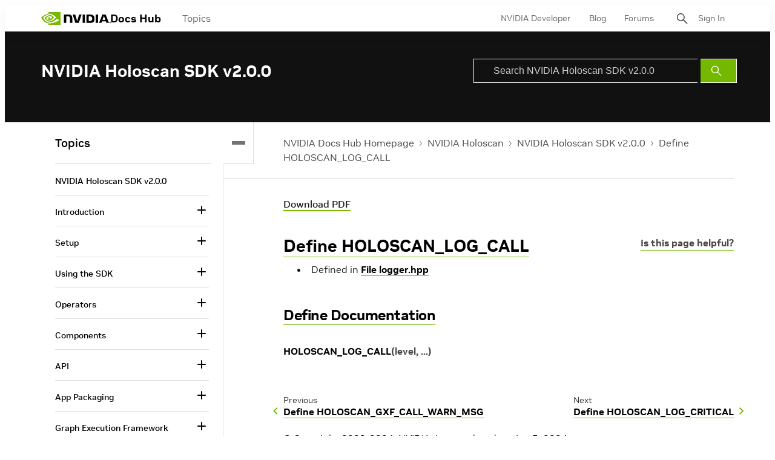

--- FILE ---
content_type: application/x-javascript;charset=utf-8
request_url: https://smetrics.nvidia.com/id?d_visid_ver=5.5.0&d_fieldgroup=A&mcorgid=F207D74D549850760A4C98C6%40AdobeOrg&mid=19667664655124956234039584258174113218&ts=1768679676693
body_size: -41
content:
{"mid":"19667664655124956234039584258174113218"}